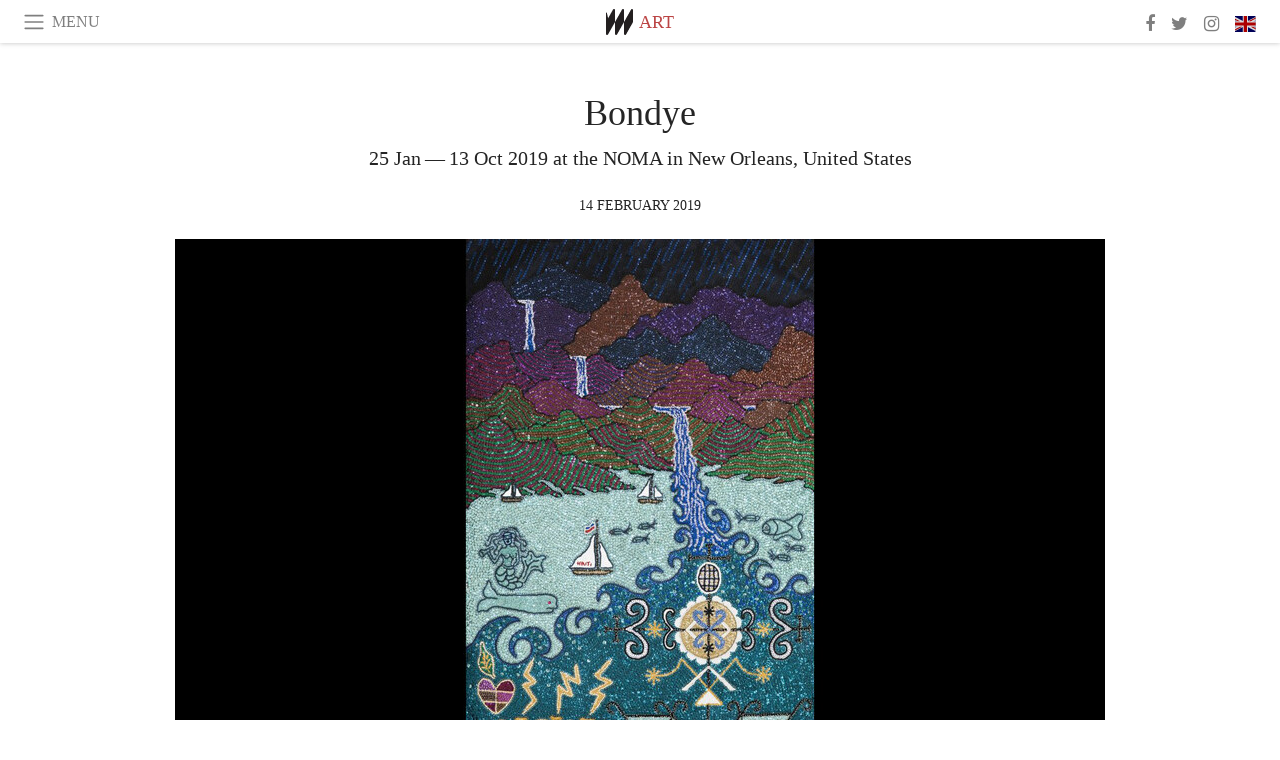

--- FILE ---
content_type: text/html; charset=utf-8
request_url: https://www.meer.com/en/49990-bondye
body_size: 54092
content:
<!DOCTYPE html><html data-google-maps-locale="en" lang="en"><head prefix="og: http://ogp.me/ns#"><meta charset="utf-8" /><meta content="IE=Edge" http-equiv="X-UA-Compatible" /><meta content="width=device-width, initial-scale=1.0, user-scalable=yes, shrink-to-fit=no" name="viewport" /><meta content="yes" name="apple-mobile-web-app-capable" /><meta content="yes" name="mobile-web-app-capable" /><meta content="black-translucent" name="apple-mobile-web-app-status-bar-style" /><meta content="telephone=no" name="format-detection" /><title>Bondye | Meer</title><!-- https://realfavicongenerator.net/ -->
<link rel="apple-touch-icon" sizes="180x180" href="/apple-touch-icon.png">
<link rel="icon" type="image/png" sizes="32x32" href="/favicon-32x32.png">
<link rel="icon" type="image/png" sizes="16x16" href="/favicon-16x16.png">
<link rel="manifest" href="/site.webmanifest">
<link rel="mask-icon" href="/safari-pinned-tab.svg" color="#5bbad5">
<meta name="apple-mobile-web-app-title" content="Meer.com">
<meta name="application-name" content="Meer.com">
<meta name="msapplication-TileColor" content="#603cba">
<meta name="theme-color" content="#ffffff">
<meta name="csrf-param" content="authenticity_token" />
<meta name="csrf-token" content="1wyLN8E6aPgDHBTNz1hR76u82cqf4tV9BsD+VKumpRmKyM5wCGvbcG8J7U3diePqsyffiwxkfBZog1n0EVJBdw==" /><link rel="stylesheet" media="all" href="/assets/application-06238d188a1f2a696d1f41cdeb0c30def9ab07ab54eac219ebeb35a0690bc447.css" /><script src="/assets/application-ece62d362d312c4b7712cbacd321028c359efa0855c9f2238479fdf8d2a24ee2.js"></script><!-- Global site tag (gtag.js) - Google Analytics -->
<script async src="https://www.googletagmanager.com/gtag/js?id=G-JFMX46PLYP"></script>
<script>
  window.dataLayer = window.dataLayer || [];
  function gtag(){dataLayer.push(arguments);}
  gtag('js', new Date());

  gtag('config', 'G-JFMX46PLYP');
</script>
<link href="https://plus.google.com/+Wsimag" rel="publisher" /><meta content="25 Jan — 13 Oct 2019 at the NOMA in New Orleans, United States" name="description" /><link href="https://www.meer.com/en/49990-bondye" rel="canonical" /><meta content="summary_large_image" name="twitter:card" /><meta content="Bondye" name="twitter:title" /><meta content="25 Jan — 13 Oct 2019 at the NOMA in New Orleans, United States" name="twitter:description" /><meta content="@meerdotcom" name="twitter:site" /><meta content="https://media.meer.com/attachments/e73fed85521a01be61e6b78323c1a530be4e3f7d/store/fill/860/645/87b72f720ebd94ce9a4c25ac453eaa5dca9f5777dcc8ccd2e2a595ac7cd9/Bondye-Courtesy-of-NOMA.jpg" name="twitter:image:src" /><meta content="https://media.meer.com/attachments/e73fed85521a01be61e6b78323c1a530be4e3f7d/store/fill/860/645/87b72f720ebd94ce9a4c25ac453eaa5dca9f5777dcc8ccd2e2a595ac7cd9/Bondye-Courtesy-of-NOMA.jpg" property="og:image" /><meta content="860" property="og:image:width" /><meta content="645" property="og:image:height" /><meta content="article" property="og:type" /><meta content="Bondye" property="og:title" /><meta content="Meer" property="og:site_name" /><meta content="https://www.meer.com/en/49990-bondye" property="og:url" /><meta content="25 Jan — 13 Oct 2019 at the NOMA in New Orleans, United States" property="og:description" /><meta content="en_US" property="og:locale" /><meta content="2019-02-14T09:56:51Z" property="article:published_time" /><meta content="Art" property="article:section" /><meta content="281980885296599" property="fb:app_id" /><meta content="https://www.facebook.com/meerdotcom" property="article:publisher" /><script type='text/javascript' src='//platform-api.sharethis.com/js/sharethis.js#property=5a91ca65d57467001383d06c&product=sop' async='async'></script>
</head><body class="with-fullscreen-navbar"><div class="fullscreen-navbar-container fixed-top undecorated-links"><nav class="navbar navbar-light navbar-expand fullscreen-navbar-line click-navbar-to-open-fullscreen-area"><button class="click-to-open-fullscreen-area" style="border: 0px; background: #fff; cursor: pointer;" type="button"><span class="navbar-toggler-icon"></span></button><div class="navbar-text click-to-open-fullscreen-area text-uppercase" style="padding-top: 0.1rem; padding-bottom: 0rem; cursor: pointer;">Menu</div><div class="navbar-nav fullscreen-navbar-nav-centered"><div class="nav-item navbar-w-logo"><a href="https://www.meer.com/en"><img alt="Meer" style="height: 26px" src="/assets/meer_black1_final-ea60fd7c832c8103dac082510cc5ee738a8885138309480f46d74fcbadb94a52.svg" /></a></div><div class="d-none d-sm-block"><div class="nav-item navbar-category-link text-uppercase"><a href="https://www.meer.com/en/art">Art</a></div></div></div><ul class="navbar-nav ml-auto d-none d-sm-flex fullscreen-navbar-nav-right"><li class="nav-item"><a class="nav-link" href="https://www.facebook.com/meerdotcom"><i class="fa fa-facebook"></i></a></li><li class="nav-item"><a class="nav-link" href="https://twitter.com/meerdotcom"><i class="fa fa-twitter"></i></a></li><li class="nav-item"><a class="nav-link" href="https://www.instagram.com/meerdtcom"><i class="fa fa-instagram"></i></a></li><li class="nav-item"><a class="nav-link nav-language-flag click-to-open-fullscreen-area"><img alt="en" src="/assets/country-4x3/uk-ec548df897f28a824dfa03747339e070a59bbd95b8378ef1ebc3981df0a4f163.svg" /></a></li></ul></nav><div class="fullscreen-navbar-fullscreen-area click-navbar-to-open-fullscreen-area"><div class="container"><div class="row"><div class="col-0 col-md-2 col-lg-2 col-xl-3 click-to-open-fullscreen-area"></div><div class="col-12 col-md-8 col-lg-8 col-xl-6"><div class="row"><div class="col-0 col-sm-1 col-lg-2"></div><div class="col-12 col-sm-10 col-lg-8"><div class="text-center logotype-margin"><a href="https://www.meer.com/en"><img alt="Meer" style="width: 50%; margin-top: 34px; margin-bottom: 8px;" src="/assets/meer-logo-black-8cbdebd9c15e3fde3119dc305c3dc03e9bb75070978eb25dafe19e917cc962ad.svg" /></a></div></div></div><div class="row"><div class="col-0 col-sm-2 col-lg-3"></div><div class="col-12 col-sm-8 col-lg-6"><form action="https://www.meer.com/en/search" accept-charset="UTF-8" method="get"><input name="utf8" type="hidden" value="&#x2713;" /><div class="input-group"><input class="form-control" placeholder="Search" aria-label="Search" type="text" name="query" id="query" /><span class="input-group-btn"><button aria-label="Search" class="btn btn-secondary search-submit-button" style="border-color: #868e96 !important" type="button"><i aria-hidden="true" class="fa fa-search"></i></button></span></div></form></div></div><div class="row text-center headerless-line justify-content-center"><div class="col-auto col-sm px-2-col mb-1"><a href="https://www.meer.com/en">Magazine</a></div><div class="col-auto col-sm px-2-col mb-1"><a href="/en/calendar">Calendar</a></div><div class="col-auto col-sm px-2-col mb-1"><a href="/en/authors">Authors</a></div></div><h4 class="text-center mb-2">Categories</h4><div class="row text-center mb-4 justify-content-center"><div class="col-auto col-sm-6 col-lg-4 px-2-col mb-1"><div><a href="https://www.meer.com/en/architecture-and-design">Architecture &amp; Design</a></div></div><div class="col-auto col-sm-6 col-lg-4 px-2-col mb-1"><div class="current"><a href="https://www.meer.com/en/art">Art</a></div></div><div class="col-auto col-sm-6 col-lg-4 px-2-col mb-1"><div><a href="https://www.meer.com/en/culture">Culture</a></div></div><div class="col-auto col-sm-6 col-lg-4 px-2-col mb-1"><div><a href="https://www.meer.com/en/economy-and-politics">Economy &amp; Politics</a></div></div><div class="col-auto col-sm-6 col-lg-4 px-2-col mb-1"><div><a href="https://www.meer.com/en/entertainment">Entertainment</a></div></div><div class="col-auto col-sm-6 col-lg-4 px-2-col mb-1"><div><a href="https://www.meer.com/en/fashion">Fashion</a></div></div><div class="col-auto col-sm-6 col-lg-4 px-2-col mb-1"><div><a href="https://www.meer.com/en/feature">Feature</a></div></div><div class="col-auto col-sm-6 col-lg-4 px-2-col mb-1"><div><a href="https://www.meer.com/en/food-and-wine">Food &amp; Wine</a></div></div><div class="col-auto col-sm-6 col-lg-4 px-2-col mb-1"><div><a href="https://www.meer.com/en/science-and-technology">Science &amp; Technology</a></div></div><div class="col-auto col-sm-6 col-lg-4 px-2-col mb-1"><div><a href="https://www.meer.com/en/sport">Sport</a></div></div><div class="col-auto col-sm-6 col-lg-4 px-2-col mb-1"><div><a href="https://www.meer.com/en/travel">Travel</a></div></div><div class="col-auto col-sm-6 col-lg-4 px-2-col mb-1"><div><a href="https://www.meer.com/en/wellness">Wellness</a></div></div></div><h4 class="text-center mb-2">Profiles</h4><div class="row text-center mb-4 justify-content-center"><div class="col-auto col-sm-6 col-lg-4 px-2-col mb-1"><div><a href="/en/entities?type=5">Artists</a></div></div><div class="col-auto col-sm-6 col-lg-4 px-2-col mb-1"><div><a href="/en/entities?type=14">Associations</a></div></div><div class="col-auto col-sm-6 col-lg-4 px-2-col mb-1"><div><a href="/en/entities?type=10">Curators</a></div></div><div class="col-auto col-sm-6 col-lg-4 px-2-col mb-1"><div><a href="/en/entities?type=19">Fairs</a></div></div><div class="col-auto col-sm-6 col-lg-4 px-2-col mb-1"><div><a href="/en/entities?type=20">Festivals</a></div></div><div class="col-auto col-sm-6 col-lg-4 px-2-col mb-1"><div><a href="/en/entities?type=12">Foundations</a></div></div><div class="col-auto col-sm-6 col-lg-4 px-2-col mb-1"><div><a href="/en/entities?type=16">Galleries</a></div></div><div class="col-auto col-sm-6 col-lg-4 px-2-col mb-1"><div><a href="/en/entities?type=18">Libraries</a></div></div><div class="col-auto col-sm-6 col-lg-4 px-2-col mb-1"><div><a href="/en/entities?type=15">Museums</a></div></div><div class="col-auto col-sm-6 col-lg-4 px-2-col mb-1"><div><a href="/en/entities?type=22">Places</a></div></div><div class="col-auto col-sm-6 col-lg-4 px-2-col mb-1"><div><a href="/en/entities?type=13">Publishers</a></div></div><div class="col-auto col-sm-6 col-lg-4 px-2-col mb-1"><div><a href="/en/entities?type=17">Theatres</a></div></div></div></div><div class="col-0 col-md-2 col-lg-2 col-xl-3 click-to-open-fullscreen-area"></div></div><div class="row"><div class="col-0 col-sm-1 col-md-2 col-lg-3 col-xl-4 click-to-open-fullscreen-area"></div><div class="col-12 col-sm-10 col-md-8 col-lg-6 col-xl-4"><h4 class="text-center mb-2">Editions</h4><div class="row text-center edition-selector mb-4 justify-content-center"><div class="col-auto col-sm-4 mb-1 px-2-col"><div class="current"><span title="English"><a href="https://www.meer.com/en" lang="en"><img alt="en" src="/assets/country-4x3/uk-ec548df897f28a824dfa03747339e070a59bbd95b8378ef1ebc3981df0a4f163.svg" />English</a></span></div></div><div class="col-auto col-sm-4 mb-1 px-2-col"><div><span title="Spanish"><a href="https://www.meer.com/es" lang="es"><img alt="es" src="/assets/country-4x3/es-4c2d01e3cfe896cbcaa0edaf59cb79eacf48f7bd1b463c2ba667cff864479a60.svg" />Español</a></span></div></div><div class="col-auto col-sm-4 mb-1 px-2-col"><div><span title="French"><a href="https://www.meer.com/fr" lang="fr"><img alt="fr" src="/assets/country-4x3/fr-9dc10f74431a42978154d1f4e5709d5713eb3010e3dab1b4355def41f5cb2f40.svg" />Français</a></span></div></div><div class="col-auto col-sm-4 mb-1 px-2-col"><div><span title="German"><a href="https://www.meer.com/de" lang="de"><img alt="de" src="/assets/country-4x3/de-67c3d441eacc4745030486758654a626569b503d90fd248e9c33417f2e781d65.svg" />Deutsch</a></span></div></div><div class="col-auto col-sm-4 mb-1 px-2-col"><div><span title="Italian"><a href="https://www.meer.com/it" lang="it"><img alt="it" src="/assets/country-4x3/it-cfb16d45345e5d9ecd5443c0260d72110496de0049e3d78817c2329835a2d730.svg" />Italiano</a></span></div></div><div class="col-auto col-sm-4 mb-1 px-2-col"><div><span title="Portuguese"><a href="https://www.meer.com/pt" lang="pt"><img alt="pt" src="/assets/country-4x3/pt-d8f246ae139c60bade9fbe1047ce9c5e668be01c3b6d445fc87fbd0a328d2760.svg" />Português</a></span></div></div></div></div><div class="col-0 col-sm-1 col-md-2 col-lg-3 col-xl-4 click-to-open-fullscreen-area"></div></div></div></div></div><div class="container"><div class="row mb-2"><div class="col-12"><div class="article-title-area"><h1 class="title">Bondye</h1><h2 class="lead">25 Jan — 13 Oct 2019 at the NOMA in New Orleans, United States</h2></div><div class="article-header-author"><div class="published_at text-uppercase">14 February 2019 </div></div></div></div><div class="row article-cover-image"><div class="col-12 mb-2"><a><div class="image-new-container"><div class="image" style="padding-bottom:56.25%"><img sizes="(min-width:1800px) 1722px, (min-width:1550px) 1470px, (min-width:1300px) 1230px, (min-width:992px) 930px, (min-width:768px) 690px, (min-width:576px) 510px, 545px" srcset="//media.meer.com/attachments/53e9676bcf49ac30a9d88b83a2efd204aae23704/store/fill/1722/969/87b72f720ebd94ce9a4c25ac453eaa5dca9f5777dcc8ccd2e2a595ac7cd9/Bondye-Courtesy-of-NOMA.jpg 1722w,//media.meer.com/attachments/0ac6bd5b09059f2de38aa82ac2fd6b369b10f2e3/store/fill/1230/692/87b72f720ebd94ce9a4c25ac453eaa5dca9f5777dcc8ccd2e2a595ac7cd9/Bondye-Courtesy-of-NOMA.jpg 1230w,//media.meer.com/attachments/56b4882e6ceacda20eee200fbecee5ebb9dc35c6/store/fill/930/523/87b72f720ebd94ce9a4c25ac453eaa5dca9f5777dcc8ccd2e2a595ac7cd9/Bondye-Courtesy-of-NOMA.jpg 930w,//media.meer.com/attachments/32557313664b2ae764986e66fa9c4e2ddcefb55d/store/fill/690/388/87b72f720ebd94ce9a4c25ac453eaa5dca9f5777dcc8ccd2e2a595ac7cd9/Bondye-Courtesy-of-NOMA.jpg 690w,//media.meer.com/attachments/f583142dae0dddc172d68fc297ff3fd7b9a887e1/store/fill/545/307/87b72f720ebd94ce9a4c25ac453eaa5dca9f5777dcc8ccd2e2a595ac7cd9/Bondye-Courtesy-of-NOMA.jpg 545w" alt="Bondye. Courtesy of NOMA" src="//media.meer.com/attachments/0ac6bd5b09059f2de38aa82ac2fd6b369b10f2e3/store/fill/1230/692/87b72f720ebd94ce9a4c25ac453eaa5dca9f5777dcc8ccd2e2a595ac7cd9/Bondye-Courtesy-of-NOMA.jpg" /></div></div></a></div><div class="col-12 image_caption">Bondye. Courtesy of NOMA</div></div><div class="row mb-4 justify-content-center"><div class="col-lg-10 col-xl-8 col-hd-7"><div class="article-body"><p>Bondye: Between and Beyond features twelve elaborate sequined prayer flags created by the Louisiana-born artist Tina Girouard in cultural exchange with Haitian artists in Haiti. During the 1990s, Girouard maintained a studio in Port-au-Prince where she helped create these collective artworks. Sequined prayer flags play an important role in communal gatherings, offerings and the religious rituals of Haitian Vodou. Practiced throughout the world, Vodou today finds expression in rites ranging from All Saints Day in France, to New Orleans Mardi Gras and Haitian Kanaval. These flags celebrate the religion’s multicultural roots, illustrating its melding of West African, Catholic and Haitian spiritual practices. After thousands of enslaved people were brought to Haiti from West Africa in the 16th century, they were not allowed to practice their diverse religions openly and thus forced to blend their customs with the Catholic beliefs of French and Spanish slave owners. Following the path of slavery and colonialism, this spiritual amalgam has helped form religious practices in places across the globe, including New Orleans.</p>

<p>Much like Vodou itself, these flags represent a coming together of different cultures, communities, and planes of existence. Each flag pays tribute to a different spirit of Haitian Vodou, called the “lwa,” or “invisibles” in Haitian Creole. These unseen entities stand at the spiritual and cultural crossroads: existing between the human and spirit world, they also move between many different nations and cultures, and are believed to speak all human languages. In Vodou, sequined prayer flags beckon these lwa from beyond, who in turn bring messages of faith and hope to the supreme spiritual force of Vodou, known as “Bondye,” who represents pure goodness and the highest principle of the universe. Celebrating Vodou’s origins in community, creativity and freedom, these works prompt us to consider the ways we all exist between different cultures, contexts and experiences, asking us to reflect on our own spirituality as well as our points of connection with the rest of the human family.</p>

<p>Beginning in the 1960s, Girouard was one among a prominent group of artists from Louisiana that included Keith Sonnier, Lynda Benglis, and Dickie Landry. These artists countered the more austere minimalist art being made at the time with exuberant color, eclectic compositions, and unorthodox new art materials that reflected Louisiana’s diverse local culture, but also looked out into the wider world. In works like these sequined flags, their art gave visibility to new voices and perspectives from within and beyond the borders of the United States. They often included references to a global range of cultures, either through direct collaborations with artists in places like Haiti, or through appropriations of forms and influences derived from those cultures. At the same time as this work celebrates the power of collaboration and cross-cultural dialogue and communication, it also raises questions about authorship, ownership and authenticity that have only become more relevant in our increasingly global world.</p>
</div><div class="article-page-share"><div class="sharethis-inline-share-buttons"></div></div><div class="row serif-font-family textgrey-color"><div class="col-3 d-sm-none"></div><div class="col-6 col-sm-4 col-md-3 col-hp-2 mb-3 px-xs-extra"><a href="/noma/en"><div class="image-new-container round-image-container"><div class="image" style="padding-bottom:100.0%"><img sizes="(min-width:1800px) 262px, (min-width:1550px) 220px, (min-width:1300px) 180px, (min-width:992px) 130px, (min-width:768px) 150px, (min-width:576px) 150px, 258px" srcset="//media.meer.com/attachments/4a42add1e9a37c914bd9cdeb3cc6447f64242ff1/store/fill/524/524/993259ee1fec25c78d64ef59e88d86ac317d0480467a55f0bdb87e8005f9/NOMA.jpg 524w,//media.meer.com/attachments/504ed3a8fff73524937a2acea2069a1197695600/store/fill/360/360/993259ee1fec25c78d64ef59e88d86ac317d0480467a55f0bdb87e8005f9/NOMA.jpg 360w,//media.meer.com/attachments/7e11bf518e71ce65c096c5e2ba5a08a1e1aabce5/store/fill/262/262/993259ee1fec25c78d64ef59e88d86ac317d0480467a55f0bdb87e8005f9/NOMA.jpg 262w,//media.meer.com/attachments/5a16608f485cc068370897d1592862778689e915/store/fill/180/180/993259ee1fec25c78d64ef59e88d86ac317d0480467a55f0bdb87e8005f9/NOMA.jpg 180w,//media.meer.com/attachments/4c7bd07182f6ce64e77a8f42bbd5a752316ed946/store/fill/130/130/993259ee1fec25c78d64ef59e88d86ac317d0480467a55f0bdb87e8005f9/NOMA.jpg 130w" alt="NOMA" src="//media.meer.com/attachments/5a16608f485cc068370897d1592862778689e915/store/fill/180/180/993259ee1fec25c78d64ef59e88d86ac317d0480467a55f0bdb87e8005f9/NOMA.jpg" /></div></div></a></div><div class="col-3 d-sm-none"></div><div class="text-center text-sm-left col-sm-8 col-md-9 col-hp-10"><div class="font-28 mb-2"><a class="first-highlight-color" href="/noma/en">NOMA</a></div><div class="row off-align-items-center"><div class="col-12 col-hp"><div class="font-15 tall-line-height mb-2">The museum hosts an impressive permanent collection of almost 40,000 objects. The collection, noted for its extraordinary strengths in French and American art, photography, glass, and African and Japanese works, continues to expand and grow, making NOMA one of the top art museums in the south.</div><div class="mb-2"><a class="btn btn-outline-first-highlight-color btn-slightly-sm" href="/noma/en" role="button">Museum profile</a></div></div><div class="col-12 col-hp-auto text-center py-2 py-hp-0"><div class="row flex-hp-column justify-content-center"><div class="col-auto mb-3"><div class="font-15">Location</div><div class="font-22">New Orleans, United States</div></div><div class="col-auto mb-3"><div class="font-15">Founded in</div><div class="font-22">1911</div></div></div></div></div></div></div></div></div><div class="mb-5" id="gallery"><div class="row no-gutters mb-3"><div class="col-lg-12 order-lg-3 col-xl-4 order-xl-1"><a><div class="image-new-container"><div class="image" style="padding-bottom:150.0%"><img sizes="(min-width:1800px) 574px, (min-width:1550px) 490px, (min-width:1300px) 410px, (min-width:992px) 930px, (min-width:768px) 690px, (min-width:576px) 510px, 545px" srcset="//media.meer.com/attachments/f6c58f7b03f604728fac641dbccacadc8b8bc34e/store/fill/545/818/05e20792680bdac9ad6f1684776770fcb38dcdd0cc7d4db7dc23c9c198ab/Bondye-Courtesy-of-NOMA.jpg 545w,//media.meer.com/attachments/dabf3de6fde3feea4015be8940942d8f667800ad/store/fill/410/615/05e20792680bdac9ad6f1684776770fcb38dcdd0cc7d4db7dc23c9c198ab/Bondye-Courtesy-of-NOMA.jpg 410w" alt="Bondye. Courtesy of NOMA" src="//media.meer.com/attachments/dabf3de6fde3feea4015be8940942d8f667800ad/store/fill/410/615/05e20792680bdac9ad6f1684776770fcb38dcdd0cc7d4db7dc23c9c198ab/Bondye-Courtesy-of-NOMA.jpg" /></div></div></a></div><div class="col-lg-6 order-lg-1 col-xl-4 order-xl-2"><a><div class="image-new-container"><div class="image" style="padding-bottom:150.0%"><img sizes="(min-width:1800px) 574px, (min-width:1550px) 490px, (min-width:1300px) 410px, (min-width:992px) 465px, (min-width:768px) 690px, (min-width:576px) 510px, 545px" srcset="//media.meer.com/attachments/4e9702ede86a66792ee3bb8e8b6e4e6882df6d80/store/fill/545/818/1bf3738f071dcdba55185a17516d4ef73fa5743ad41556168ff2074d81c5/Bondye-Courtesy-of-NOMA.jpg 545w,//media.meer.com/attachments/897aeaecbe9b8154a52a350d066f78092daf4781/store/fill/410/615/1bf3738f071dcdba55185a17516d4ef73fa5743ad41556168ff2074d81c5/Bondye-Courtesy-of-NOMA.jpg 410w" alt="Bondye. Courtesy of NOMA" src="//media.meer.com/attachments/897aeaecbe9b8154a52a350d066f78092daf4781/store/fill/410/615/1bf3738f071dcdba55185a17516d4ef73fa5743ad41556168ff2074d81c5/Bondye-Courtesy-of-NOMA.jpg" /></div></div></a></div><div class="col-lg-6 order-lg-2 col-xl-4 order-xl-3"><a><div class="image-new-container"><div class="image" style="padding-bottom:150.0%"><img sizes="(min-width:1800px) 574px, (min-width:1550px) 490px, (min-width:1300px) 410px, (min-width:992px) 465px, (min-width:768px) 690px, (min-width:576px) 510px, 545px" srcset="//media.meer.com/attachments/870de48019719cf88c50f4f0eadd70f7524290b7/store/fill/574/861/127b04b58ee3f1bff6f6812433ff8e257a66480633447dcfd4548b6effb2/Bondye-Courtesy-of-NOMA.jpg 574w,//media.meer.com/attachments/2e82a155a251324f16f4e54d8f3e3ab3de19b0c3/store/fill/410/615/127b04b58ee3f1bff6f6812433ff8e257a66480633447dcfd4548b6effb2/Bondye-Courtesy-of-NOMA.jpg 410w" alt="Bondye. Courtesy of NOMA" src="//media.meer.com/attachments/2e82a155a251324f16f4e54d8f3e3ab3de19b0c3/store/fill/410/615/127b04b58ee3f1bff6f6812433ff8e257a66480633447dcfd4548b6effb2/Bondye-Courtesy-of-NOMA.jpg" /></div></div></a></div></div><div class="textgrey-color serif-font-family font-15"><div class="d-block d-lg-none d-xl-block"><ol><li class="mb-2">Bondye. Courtesy of NOMA</li><li class="mb-2">Bondye. Courtesy of NOMA</li><li class="mb-2">Bondye. Courtesy of NOMA</li></ol></div><div class="d-none d-lg-block d-xl-none"><ol><li class="mb-2">Bondye. Courtesy of NOMA</li><li class="mb-2">Bondye. Courtesy of NOMA</li><li class="mb-2">Bondye. Courtesy of NOMA</li></ol></div></div></div><div class="related-articles mb-2"><h3 class="text-uppercase"><a class="first-highlight-color" href="/noma/en">More from NOMA</a></h3><div class="row"><div class="col-12 col-sm-6 col-lg-3 mb-2"><a href="/en/96094-fleuves-ocean-mississippi-watershed"><div class="image-new-container"><div class="image" style="padding-bottom:100.0%"><img sizes="(min-width:1800px) 408px, (min-width:1550px) 345px, (min-width:1300px) 285px, (min-width:992px) 210px, (min-width:768px) 330px, (min-width:576px) 240px, 545px" srcset="//media.meer.com/attachments/1ea943b0b8ddf03324dd44a5afcaaf00c0192bd0/store/fill/816/816/7d6eb6833b7fa2f47892727fe7ce2a433642e8d762fdc59bf9fb1b760f4c/Nicolas-Floch-Kadoka-city-South-Dakota-2022-Courtesy-of-NOMA.jpg 816w,//media.meer.com/attachments/d099633692a4e009f874ba14624cc356bed8fd0d/store/fill/570/570/7d6eb6833b7fa2f47892727fe7ce2a433642e8d762fdc59bf9fb1b760f4c/Nicolas-Floch-Kadoka-city-South-Dakota-2022-Courtesy-of-NOMA.jpg 570w,//media.meer.com/attachments/17d6c27a9a744d93690b5bab34e7cae72b934d29/store/fill/420/420/7d6eb6833b7fa2f47892727fe7ce2a433642e8d762fdc59bf9fb1b760f4c/Nicolas-Floch-Kadoka-city-South-Dakota-2022-Courtesy-of-NOMA.jpg 420w,//media.meer.com/attachments/3d0785e37369a1182a8bcdf5ffc1a16f1923ad85/store/fill/330/330/7d6eb6833b7fa2f47892727fe7ce2a433642e8d762fdc59bf9fb1b760f4c/Nicolas-Floch-Kadoka-city-South-Dakota-2022-Courtesy-of-NOMA.jpg 330w,//media.meer.com/attachments/c979762f0127b47fb980e4431bf24fa15bfb7995/store/fill/240/240/7d6eb6833b7fa2f47892727fe7ce2a433642e8d762fdc59bf9fb1b760f4c/Nicolas-Floch-Kadoka-city-South-Dakota-2022-Courtesy-of-NOMA.jpg 240w" alt="Nicolas Floc’h, Kadoka city, South Dakota, 2022. Courtesy of NOMA" src="//media.meer.com/attachments/3d0785e37369a1182a8bcdf5ffc1a16f1923ad85/store/fill/330/330/7d6eb6833b7fa2f47892727fe7ce2a433642e8d762fdc59bf9fb1b760f4c/Nicolas-Floch-Kadoka-city-South-Dakota-2022-Courtesy-of-NOMA.jpg" /></div></div></a><div class="text-center serif-font-family mb-3 mt-2"><a class="title-color" href="/en/96094-fleuves-ocean-mississippi-watershed"><div class="font-22 font-sm-18 font-md-20 font-lg-18 font-xl-20">Fleuves-océan. Mississippi watershed</div><div class="font-16 font-sm-14 font-md-15 font-lg-14 font-xl-15">30 Apr 2025 — 1 Mar 2026</div></a></div></div><div class="col-12 col-sm-6 col-lg-3 mb-2"><a href="/en/57147-the-quilts-of-gees-bend"><div class="image-new-container"><div class="image" style="padding-bottom:100.0%"><img sizes="(min-width:1800px) 408px, (min-width:1550px) 345px, (min-width:1300px) 285px, (min-width:992px) 210px, (min-width:768px) 330px, (min-width:576px) 240px, 545px" srcset="//media.meer.com/attachments/b7c4025e1d4033c851d3045849b56444130020c0/store/fill/1090/1090/038baeff5c10d30d8f7b3226144262049486728297fbd8f284111fd2ca5d/The-Quilts-of-Gees-Bend-Courtesy-of-NOMA.jpg 1090w,//media.meer.com/attachments/946aa54d311e8ba53603469df569fdf2cd472201/store/fill/816/816/038baeff5c10d30d8f7b3226144262049486728297fbd8f284111fd2ca5d/The-Quilts-of-Gees-Bend-Courtesy-of-NOMA.jpg 816w,//media.meer.com/attachments/43de9d87bec380940ef08ae2da48c00be0a6c164/store/fill/570/570/038baeff5c10d30d8f7b3226144262049486728297fbd8f284111fd2ca5d/The-Quilts-of-Gees-Bend-Courtesy-of-NOMA.jpg 570w,//media.meer.com/attachments/fc8815e9e720e05a306e17a751ec682b4a14198b/store/fill/420/420/038baeff5c10d30d8f7b3226144262049486728297fbd8f284111fd2ca5d/The-Quilts-of-Gees-Bend-Courtesy-of-NOMA.jpg 420w,//media.meer.com/attachments/8ec098945195f1f2ceea9e3d6fa2038c9012c931/store/fill/330/330/038baeff5c10d30d8f7b3226144262049486728297fbd8f284111fd2ca5d/The-Quilts-of-Gees-Bend-Courtesy-of-NOMA.jpg 330w,//media.meer.com/attachments/0c9411d166eb40f7aab7371060b9059788c6bd7f/store/fill/240/240/038baeff5c10d30d8f7b3226144262049486728297fbd8f284111fd2ca5d/The-Quilts-of-Gees-Bend-Courtesy-of-NOMA.jpg 240w" alt="The Quilts of Gee’s Bend. Courtesy of NOMA" src="//media.meer.com/attachments/8ec098945195f1f2ceea9e3d6fa2038c9012c931/store/fill/330/330/038baeff5c10d30d8f7b3226144262049486728297fbd8f284111fd2ca5d/The-Quilts-of-Gees-Bend-Courtesy-of-NOMA.jpg" /></div></div></a><div class="text-center serif-font-family mb-3 mt-2"><a class="title-color" href="/en/57147-the-quilts-of-gees-bend"><div class="font-22 font-sm-18 font-md-20 font-lg-18 font-xl-20">The Quilts of Gee’s Bend</div><div class="font-16 font-sm-14 font-md-15 font-lg-14 font-xl-15"></div></a></div></div><div class="col-12 col-sm-6 col-lg-3 mb-2"><a href="/en/96092-the-view-from-here"><div class="image-new-container"><div class="image" style="padding-bottom:100.0%"><img sizes="(min-width:1800px) 408px, (min-width:1550px) 345px, (min-width:1300px) 285px, (min-width:992px) 210px, (min-width:768px) 330px, (min-width:576px) 240px, 545px" srcset="//media.meer.com/attachments/a126d6b79888152b735bbdc5b51e046022855d75/store/fill/816/816/c027cfbabf12b3b44364a15163a168d85fa477b30b50d4af6e7d48d8c46d/Marion-Post-Wolcott-Advertisement-near-black-mountain-North-Carolina-1939-Courtesy-of-NOMA.jpg 816w,//media.meer.com/attachments/f20f6f815ca295d15b1cbec60a2e41c8b5ceb5fb/store/fill/570/570/c027cfbabf12b3b44364a15163a168d85fa477b30b50d4af6e7d48d8c46d/Marion-Post-Wolcott-Advertisement-near-black-mountain-North-Carolina-1939-Courtesy-of-NOMA.jpg 570w,//media.meer.com/attachments/dd9a6df14a710932bbf4884a9927abcdb8ecd64e/store/fill/420/420/c027cfbabf12b3b44364a15163a168d85fa477b30b50d4af6e7d48d8c46d/Marion-Post-Wolcott-Advertisement-near-black-mountain-North-Carolina-1939-Courtesy-of-NOMA.jpg 420w,//media.meer.com/attachments/c248984b19d5f37298e809e61627c0d0716f3a7c/store/fill/330/330/c027cfbabf12b3b44364a15163a168d85fa477b30b50d4af6e7d48d8c46d/Marion-Post-Wolcott-Advertisement-near-black-mountain-North-Carolina-1939-Courtesy-of-NOMA.jpg 330w,//media.meer.com/attachments/babc588ba7052d647faeba71b0c47630b1b4b94a/store/fill/240/240/c027cfbabf12b3b44364a15163a168d85fa477b30b50d4af6e7d48d8c46d/Marion-Post-Wolcott-Advertisement-near-black-mountain-North-Carolina-1939-Courtesy-of-NOMA.jpg 240w" alt="Marion Post Wolcott, Advertisement near black mountain, North Carolina, 1939. Courtesy of NOMA" src="//media.meer.com/attachments/c248984b19d5f37298e809e61627c0d0716f3a7c/store/fill/330/330/c027cfbabf12b3b44364a15163a168d85fa477b30b50d4af6e7d48d8c46d/Marion-Post-Wolcott-Advertisement-near-black-mountain-North-Carolina-1939-Courtesy-of-NOMA.jpg" /></div></div></a><div class="text-center serif-font-family mb-3 mt-2"><a class="title-color" href="/en/96092-the-view-from-here"><div class="font-22 font-sm-18 font-md-20 font-lg-18 font-xl-20">The view from here</div><div class="font-16 font-sm-14 font-md-15 font-lg-14 font-xl-15">25 Jul 2025 — 4 Jan 2026</div></a></div></div><div class="col-12 col-sm-6 col-lg-3 mb-2"><a href="/en/96093-new-african-masquerades-dot-dot-dot"><div class="image-new-container"><div class="image" style="padding-bottom:100.0%"><img sizes="(min-width:1800px) 408px, (min-width:1550px) 345px, (min-width:1300px) 285px, (min-width:992px) 210px, (min-width:768px) 330px, (min-width:576px) 240px, 545px" srcset="//media.meer.com/attachments/6ed7555d6907b62f0687751ed1b9eba852fa2343/store/fill/816/816/5fd98ddcc7e04870aee25be6fe677917e09354b9cfcda0f07ab9756ec51c/Headpiece-carved-by-David-Sanou-in-the-studio-of-Andre-Sanou-A-pair-of-Kimi-masks-performing.jpg 816w,//media.meer.com/attachments/004313726eb39285674ad63f45560f188d954843/store/fill/570/570/5fd98ddcc7e04870aee25be6fe677917e09354b9cfcda0f07ab9756ec51c/Headpiece-carved-by-David-Sanou-in-the-studio-of-Andre-Sanou-A-pair-of-Kimi-masks-performing.jpg 570w,//media.meer.com/attachments/5a881a2c209ab6ce2cb4be24d76a4b0cb4db4898/store/fill/420/420/5fd98ddcc7e04870aee25be6fe677917e09354b9cfcda0f07ab9756ec51c/Headpiece-carved-by-David-Sanou-in-the-studio-of-Andre-Sanou-A-pair-of-Kimi-masks-performing.jpg 420w,//media.meer.com/attachments/b6ef82f8464d9a3022faf8f8e05de0f9c56a52f5/store/fill/330/330/5fd98ddcc7e04870aee25be6fe677917e09354b9cfcda0f07ab9756ec51c/Headpiece-carved-by-David-Sanou-in-the-studio-of-Andre-Sanou-A-pair-of-Kimi-masks-performing.jpg 330w,//media.meer.com/attachments/9da9c5b836c9d8e25036ac85587154c350320e8e/store/fill/240/240/5fd98ddcc7e04870aee25be6fe677917e09354b9cfcda0f07ab9756ec51c/Headpiece-carved-by-David-Sanou-in-the-studio-of-Andre-Sanou-A-pair-of-Kimi-masks-performing.jpg 240w" alt="Headpiece carved by David Sanou in the studio of André Sanou, A pair of Kimi masks performing greetings with the lead griot Tchiedo playing his drum behind them, Bindougosso district, Bobo-Dioulasso, Burkina Faso, May 3, 2022. Courtesy of NOMA" src="//media.meer.com/attachments/b6ef82f8464d9a3022faf8f8e05de0f9c56a52f5/store/fill/330/330/5fd98ddcc7e04870aee25be6fe677917e09354b9cfcda0f07ab9756ec51c/Headpiece-carved-by-David-Sanou-in-the-studio-of-Andre-Sanou-A-pair-of-Kimi-masks-performing.jpg" /></div></div></a><div class="text-center serif-font-family mb-3 mt-2"><a class="first-highlight-color font-14 font-sm-12 font-md-13 font-lg-12 font-xl-13 text-uppercase" href="https://www.meer.com/en/culture">Culture</a><a class="title-color" href="/en/96093-new-african-masquerades-dot-dot-dot"><div class="font-22 font-sm-18 font-md-20 font-lg-18 font-xl-20">New African masquerades (...)</div><div class="font-16 font-sm-14 font-md-15 font-lg-14 font-xl-15">4 Apr — 10 Aug 2025</div></a></div></div></div></div><div class="related-articles mb-2"><h3><a class="first-highlight-color text-uppercase" href="/en/calendar?country_id=241&amp;locality_id=3897596">More in New Orleans, United States</a></h3><div class="row"><div class="col-12 col-sm-6 col-lg-3 mb-2"><a href="/en/96772-flags-of-our-mothers"><div class="image-new-container"><div class="image" style="padding-bottom:100.0%"><img sizes="(min-width:1800px) 408px, (min-width:1550px) 345px, (min-width:1300px) 285px, (min-width:992px) 210px, (min-width:768px) 330px, (min-width:576px) 240px, 545px" srcset="//media.meer.com/attachments/7becf99595efb8a58b49026fcb06677ca8cbdd59/store/fill/1090/1090/c3a302e9527a5d4bf2086428848070ed4b52e9e82df2e63b45457bc7b9e2/Raven-Halfmoon-Morning-blush-II-2023-Courtesy-of-Ogden-Museum-of-Southern-Art.jpg 1090w,//media.meer.com/attachments/7645f72cf0708735947b42b98b15755022eadd2d/store/fill/816/816/c3a302e9527a5d4bf2086428848070ed4b52e9e82df2e63b45457bc7b9e2/Raven-Halfmoon-Morning-blush-II-2023-Courtesy-of-Ogden-Museum-of-Southern-Art.jpg 816w,//media.meer.com/attachments/c80c26fd5ce05b58c47a65bdf7540fe1c793db16/store/fill/570/570/c3a302e9527a5d4bf2086428848070ed4b52e9e82df2e63b45457bc7b9e2/Raven-Halfmoon-Morning-blush-II-2023-Courtesy-of-Ogden-Museum-of-Southern-Art.jpg 570w,//media.meer.com/attachments/4ae4ce487545d2618042545f90ca2862c3839c6a/store/fill/420/420/c3a302e9527a5d4bf2086428848070ed4b52e9e82df2e63b45457bc7b9e2/Raven-Halfmoon-Morning-blush-II-2023-Courtesy-of-Ogden-Museum-of-Southern-Art.jpg 420w,//media.meer.com/attachments/6510a2f71e813d3c546b7715e8cde22a4c5b3169/store/fill/330/330/c3a302e9527a5d4bf2086428848070ed4b52e9e82df2e63b45457bc7b9e2/Raven-Halfmoon-Morning-blush-II-2023-Courtesy-of-Ogden-Museum-of-Southern-Art.jpg 330w,//media.meer.com/attachments/29f96f13f50069627c9ac9ab6706788c778e2b6d/store/fill/240/240/c3a302e9527a5d4bf2086428848070ed4b52e9e82df2e63b45457bc7b9e2/Raven-Halfmoon-Morning-blush-II-2023-Courtesy-of-Ogden-Museum-of-Southern-Art.jpg 240w" alt="Raven Halfmoon, Morning blush II, 2023. Courtesy of Ogden Museum of Southern Art " src="//media.meer.com/attachments/6510a2f71e813d3c546b7715e8cde22a4c5b3169/store/fill/330/330/c3a302e9527a5d4bf2086428848070ed4b52e9e82df2e63b45457bc7b9e2/Raven-Halfmoon-Morning-blush-II-2023-Courtesy-of-Ogden-Museum-of-Southern-Art.jpg" /></div></div></a><div class="text-center serif-font-family mb-3 mt-2"><a class="title-color" href="/en/96772-flags-of-our-mothers"><div class="font-22 font-sm-18 font-md-20 font-lg-18 font-xl-20">Flags of our mothers</div><div class="font-16 font-sm-14 font-md-15 font-lg-14 font-xl-15">13 Sep 2025 — 8 Mar 2026 at Ogden Museum of Southern Art</div></a></div></div><div class="col-12 col-sm-6 col-lg-3 mb-2"><a href="/en/43623-us-merchant-marine-gallery"><div class="image-new-container"><div class="image" style="padding-bottom:100.0%"><img sizes="(min-width:1800px) 408px, (min-width:1550px) 345px, (min-width:1300px) 285px, (min-width:992px) 210px, (min-width:768px) 330px, (min-width:576px) 240px, 545px" srcset="//media.meer.com/attachments/75b46a565c6404d7a6ee45df62e8d42cdcd9ca82/store/fill/1090/1090/9ab6b33f359477d7665f6ea87aa9f6987c3a13eb07ee61d3cffddff415d7/US-Merchant-Marine-Gallery-Courtesy-of-The-National-WWII-Museum.jpg 1090w,//media.meer.com/attachments/308165b5df058820dbf126a9cceacd771c739623/store/fill/816/816/9ab6b33f359477d7665f6ea87aa9f6987c3a13eb07ee61d3cffddff415d7/US-Merchant-Marine-Gallery-Courtesy-of-The-National-WWII-Museum.jpg 816w,//media.meer.com/attachments/b0f8aea8da4846929ff866e50de47eacfb606196/store/fill/570/570/9ab6b33f359477d7665f6ea87aa9f6987c3a13eb07ee61d3cffddff415d7/US-Merchant-Marine-Gallery-Courtesy-of-The-National-WWII-Museum.jpg 570w,//media.meer.com/attachments/7a7c4692cd79de500a4fd67d5138cef021f4c5f1/store/fill/420/420/9ab6b33f359477d7665f6ea87aa9f6987c3a13eb07ee61d3cffddff415d7/US-Merchant-Marine-Gallery-Courtesy-of-The-National-WWII-Museum.jpg 420w,//media.meer.com/attachments/48c889602164468826317a16c8ecb271a728cb53/store/fill/330/330/9ab6b33f359477d7665f6ea87aa9f6987c3a13eb07ee61d3cffddff415d7/US-Merchant-Marine-Gallery-Courtesy-of-The-National-WWII-Museum.jpg 330w,//media.meer.com/attachments/ac1021afb7ab09dd79405fff4b23d39c1c834c70/store/fill/240/240/9ab6b33f359477d7665f6ea87aa9f6987c3a13eb07ee61d3cffddff415d7/US-Merchant-Marine-Gallery-Courtesy-of-The-National-WWII-Museum.jpg 240w" alt="US Merchant Marine Gallery. Courtesy of The National WWII Museum" src="//media.meer.com/attachments/48c889602164468826317a16c8ecb271a728cb53/store/fill/330/330/9ab6b33f359477d7665f6ea87aa9f6987c3a13eb07ee61d3cffddff415d7/US-Merchant-Marine-Gallery-Courtesy-of-The-National-WWII-Museum.jpg" /></div></div></a><div class="text-center serif-font-family mb-3 mt-2"><a class="first-highlight-color font-14 font-sm-12 font-md-13 font-lg-12 font-xl-13 text-uppercase" href="https://www.meer.com/en/culture">Culture</a><a class="title-color" href="/en/43623-us-merchant-marine-gallery"><div class="font-22 font-sm-18 font-md-20 font-lg-18 font-xl-20">US Merchant Marine Gallery</div><div class="font-16 font-sm-14 font-md-15 font-lg-14 font-xl-15">Permanent event at The National WWII Museum</div></a></div></div><div class="col-12 col-sm-6 col-lg-3 mb-2"><a href="/en/43619-the-arsenal-of-democracy"><div class="image-new-container"><div class="image" style="padding-bottom:100.0%"><img sizes="(min-width:1800px) 408px, (min-width:1550px) 345px, (min-width:1300px) 285px, (min-width:992px) 210px, (min-width:768px) 330px, (min-width:576px) 240px, 545px" srcset="//media.meer.com/attachments/80044b44b301e109b68ea88495d80bd4392d7981/store/fill/1090/1090/1843dded4e55086c5ac75df7497ec127f83864021eaf10b436690f0cb241/The-Arsenal-of-Democracy-Courtesy-of-The-National-WWII-Museum.jpg 1090w,//media.meer.com/attachments/4df42db1963f8fd1ecdfda4b5766c0dd1e8036a6/store/fill/816/816/1843dded4e55086c5ac75df7497ec127f83864021eaf10b436690f0cb241/The-Arsenal-of-Democracy-Courtesy-of-The-National-WWII-Museum.jpg 816w,//media.meer.com/attachments/383268cdcf93490e706372382e4f159f0e793d9e/store/fill/570/570/1843dded4e55086c5ac75df7497ec127f83864021eaf10b436690f0cb241/The-Arsenal-of-Democracy-Courtesy-of-The-National-WWII-Museum.jpg 570w,//media.meer.com/attachments/7c667f4536cb630d155db873c0807ef55156c592/store/fill/420/420/1843dded4e55086c5ac75df7497ec127f83864021eaf10b436690f0cb241/The-Arsenal-of-Democracy-Courtesy-of-The-National-WWII-Museum.jpg 420w,//media.meer.com/attachments/4cbfd05fb5adda06208dcee74d791fb69fc0adeb/store/fill/330/330/1843dded4e55086c5ac75df7497ec127f83864021eaf10b436690f0cb241/The-Arsenal-of-Democracy-Courtesy-of-The-National-WWII-Museum.jpg 330w,//media.meer.com/attachments/a0eb233817d95fbac3b09da65fc8c23b141f9d02/store/fill/240/240/1843dded4e55086c5ac75df7497ec127f83864021eaf10b436690f0cb241/The-Arsenal-of-Democracy-Courtesy-of-The-National-WWII-Museum.jpg 240w" alt="The Arsenal of Democracy. Courtesy of The National WWII Museum" src="//media.meer.com/attachments/4cbfd05fb5adda06208dcee74d791fb69fc0adeb/store/fill/330/330/1843dded4e55086c5ac75df7497ec127f83864021eaf10b436690f0cb241/The-Arsenal-of-Democracy-Courtesy-of-The-National-WWII-Museum.jpg" /></div></div></a><div class="text-center serif-font-family mb-3 mt-2"><a class="first-highlight-color font-14 font-sm-12 font-md-13 font-lg-12 font-xl-13 text-uppercase" href="https://www.meer.com/en/culture">Culture</a><a class="title-color" href="/en/43619-the-arsenal-of-democracy"><div class="font-22 font-sm-18 font-md-20 font-lg-18 font-xl-20">The Arsenal of Democracy</div><div class="font-16 font-sm-14 font-md-15 font-lg-14 font-xl-15">Permanent event at The National WWII Museum</div></a></div></div><div class="col-12 col-sm-6 col-lg-3 mb-2"><a href="/en/43622-the-d-day"><div class="image-new-container"><div class="image" style="padding-bottom:100.0%"><img sizes="(min-width:1800px) 408px, (min-width:1550px) 345px, (min-width:1300px) 285px, (min-width:992px) 210px, (min-width:768px) 330px, (min-width:576px) 240px, 545px" srcset="//media.meer.com/attachments/a6781ff321d661c8a30f01af2cd41aca4017bace/store/fill/1090/1090/7cec03d194456a419a58dc8a92bf675c48a42d2f179a2a18c23f6e5125eb/The-D-Day-Courtesy-of-The-National-WWII-Museum.jpg 1090w,//media.meer.com/attachments/0e81668eecb3d6541a0c1ade814cee12c3187d22/store/fill/816/816/7cec03d194456a419a58dc8a92bf675c48a42d2f179a2a18c23f6e5125eb/The-D-Day-Courtesy-of-The-National-WWII-Museum.jpg 816w,//media.meer.com/attachments/eeacfd526b13f530aa3270e8c14becc5d5942fa7/store/fill/570/570/7cec03d194456a419a58dc8a92bf675c48a42d2f179a2a18c23f6e5125eb/The-D-Day-Courtesy-of-The-National-WWII-Museum.jpg 570w,//media.meer.com/attachments/2a485edeb041fc43d41659947740b4af2dcbe9d8/store/fill/420/420/7cec03d194456a419a58dc8a92bf675c48a42d2f179a2a18c23f6e5125eb/The-D-Day-Courtesy-of-The-National-WWII-Museum.jpg 420w,//media.meer.com/attachments/c716359f6a3b1369a566e5bc5b946572305838fb/store/fill/330/330/7cec03d194456a419a58dc8a92bf675c48a42d2f179a2a18c23f6e5125eb/The-D-Day-Courtesy-of-The-National-WWII-Museum.jpg 330w,//media.meer.com/attachments/edc94813c76b4d9504afee0ac151ccd92ca654e2/store/fill/240/240/7cec03d194456a419a58dc8a92bf675c48a42d2f179a2a18c23f6e5125eb/The-D-Day-Courtesy-of-The-National-WWII-Museum.jpg 240w" alt="The D-Day. Courtesy of The National WWII Museum" src="//media.meer.com/attachments/c716359f6a3b1369a566e5bc5b946572305838fb/store/fill/330/330/7cec03d194456a419a58dc8a92bf675c48a42d2f179a2a18c23f6e5125eb/The-D-Day-Courtesy-of-The-National-WWII-Museum.jpg" /></div></div></a><div class="text-center serif-font-family mb-3 mt-2"><a class="first-highlight-color font-14 font-sm-12 font-md-13 font-lg-12 font-xl-13 text-uppercase" href="https://www.meer.com/en/culture">Culture</a><a class="title-color" href="/en/43622-the-d-day"><div class="font-22 font-sm-18 font-md-20 font-lg-18 font-xl-20">The D-Day</div><div class="font-16 font-sm-14 font-md-15 font-lg-14 font-xl-15">Permanent event at The National WWII Museum</div></a></div></div></div></div><div class="related-articles mb-2"><h3><a class="first-highlight-color text-uppercase" href="/en/calendar?country_id=241">More in United States</a></h3><div class="row"><div class="col-12 col-sm-6 col-lg-3 mb-2"><a href="/en/102124-sin-contar-cincuenta-without-counting-fifty"><div class="image-new-container"><div class="image" style="padding-bottom:100.0%"><img sizes="(min-width:1800px) 408px, (min-width:1550px) 345px, (min-width:1300px) 285px, (min-width:992px) 210px, (min-width:768px) 330px, (min-width:576px) 240px, 545px" srcset="//media.meer.com/attachments/8ccb5fc462e96d1cb88a094239b58c1608657851/store/fill/1090/1090/35908b0792bead712cffe85f752332e86a55e3c228e876a63c900142398e/Miguel-Arzabe-La-bahia-de-niebla-detail-2025-Courtesy-of-Johansson-Projects.jpg 1090w,//media.meer.com/attachments/95951ea92ec2cbab6e4760f31a4f6c3f8102cb97/store/fill/816/816/35908b0792bead712cffe85f752332e86a55e3c228e876a63c900142398e/Miguel-Arzabe-La-bahia-de-niebla-detail-2025-Courtesy-of-Johansson-Projects.jpg 816w,//media.meer.com/attachments/48b4465fed86101ce519cdd247c38273f92d6ffd/store/fill/570/570/35908b0792bead712cffe85f752332e86a55e3c228e876a63c900142398e/Miguel-Arzabe-La-bahia-de-niebla-detail-2025-Courtesy-of-Johansson-Projects.jpg 570w,//media.meer.com/attachments/750dd092356d6bc72f51561000a2767e67d6c5db/store/fill/420/420/35908b0792bead712cffe85f752332e86a55e3c228e876a63c900142398e/Miguel-Arzabe-La-bahia-de-niebla-detail-2025-Courtesy-of-Johansson-Projects.jpg 420w,//media.meer.com/attachments/614e3c71f59f8dfd84c693b6740cdbf3ccab76b0/store/fill/330/330/35908b0792bead712cffe85f752332e86a55e3c228e876a63c900142398e/Miguel-Arzabe-La-bahia-de-niebla-detail-2025-Courtesy-of-Johansson-Projects.jpg 330w,//media.meer.com/attachments/3eecc437b7ace513875b3e2e2ac609929efb3978/store/fill/240/240/35908b0792bead712cffe85f752332e86a55e3c228e876a63c900142398e/Miguel-Arzabe-La-bahia-de-niebla-detail-2025-Courtesy-of-Johansson-Projects.jpg 240w" alt="Miguel Arzabe, La bahía de niebla (detail), 2025. Courtesy of Johansson Projects " src="//media.meer.com/attachments/614e3c71f59f8dfd84c693b6740cdbf3ccab76b0/store/fill/330/330/35908b0792bead712cffe85f752332e86a55e3c228e876a63c900142398e/Miguel-Arzabe-La-bahia-de-niebla-detail-2025-Courtesy-of-Johansson-Projects.jpg" /></div></div></a><div class="text-center serif-font-family mb-3 mt-2"><a class="title-color" href="/en/102124-sin-contar-cincuenta-without-counting-fifty"><div class="font-22 font-sm-18 font-md-20 font-lg-18 font-xl-20">Sin contar cincuenta (Without counting fifty)</div><div class="font-16 font-sm-14 font-md-15 font-lg-14 font-xl-15">17 Jan — 21 Mar 2026 at Johansson Projects in Oakland</div></a></div></div><div class="col-12 col-sm-6 col-lg-3 mb-2"><a href="/en/102627-david-burdeny-selected-work"><div class="image-new-container"><div class="image" style="padding-bottom:100.0%"><img sizes="(min-width:1800px) 408px, (min-width:1550px) 345px, (min-width:1300px) 285px, (min-width:992px) 210px, (min-width:768px) 330px, (min-width:576px) 240px, 545px" srcset="//media.meer.com/attachments/8d97b95f0e57dc3472e58b22f8d1e0332ab8505c/store/fill/1090/1090/298a08c257e5bad5b1c642963dbf354c7a8b8692277bb1681fde1f316e50/David-Burdeny-Palais-Garnier-Paris-detail-Courtesy-of-Anne-Loucks-Gallery.jpg 1090w,//media.meer.com/attachments/51f761675d5892f46c40195bce83c968ba138a3c/store/fill/816/816/298a08c257e5bad5b1c642963dbf354c7a8b8692277bb1681fde1f316e50/David-Burdeny-Palais-Garnier-Paris-detail-Courtesy-of-Anne-Loucks-Gallery.jpg 816w,//media.meer.com/attachments/016f44eff785c351da498da890b93dac087f6099/store/fill/570/570/298a08c257e5bad5b1c642963dbf354c7a8b8692277bb1681fde1f316e50/David-Burdeny-Palais-Garnier-Paris-detail-Courtesy-of-Anne-Loucks-Gallery.jpg 570w,//media.meer.com/attachments/dd0da07b91106eb1eb611448dd814c3ee4ae53f6/store/fill/420/420/298a08c257e5bad5b1c642963dbf354c7a8b8692277bb1681fde1f316e50/David-Burdeny-Palais-Garnier-Paris-detail-Courtesy-of-Anne-Loucks-Gallery.jpg 420w,//media.meer.com/attachments/d7482b2d2c44c97b7d07cd86e7539248523bf1ee/store/fill/330/330/298a08c257e5bad5b1c642963dbf354c7a8b8692277bb1681fde1f316e50/David-Burdeny-Palais-Garnier-Paris-detail-Courtesy-of-Anne-Loucks-Gallery.jpg 330w,//media.meer.com/attachments/d60ecc0c21a790071fc47ebbc1454964234e882b/store/fill/240/240/298a08c257e5bad5b1c642963dbf354c7a8b8692277bb1681fde1f316e50/David-Burdeny-Palais-Garnier-Paris-detail-Courtesy-of-Anne-Loucks-Gallery.jpg 240w" alt="David Burdeny, Palais Garnier, Paris (detail). Courtesy of Anne Loucks Gallery" src="//media.meer.com/attachments/d7482b2d2c44c97b7d07cd86e7539248523bf1ee/store/fill/330/330/298a08c257e5bad5b1c642963dbf354c7a8b8692277bb1681fde1f316e50/David-Burdeny-Palais-Garnier-Paris-detail-Courtesy-of-Anne-Loucks-Gallery.jpg" /></div></div></a><div class="text-center serif-font-family mb-3 mt-2"><a class="title-color" href="/en/102627-david-burdeny-selected-work"><div class="font-22 font-sm-18 font-md-20 font-lg-18 font-xl-20">David Burdeny: selected work</div><div class="font-16 font-sm-14 font-md-15 font-lg-14 font-xl-15">17 Jan — 15 Feb 2026 at Anne Loucks Gallery in Glencoe</div></a></div></div><div class="col-12 col-sm-6 col-lg-3 mb-2"><a href="/en/102908-the-invisible-dog-goes-for-a-walk"><div class="image-new-container"><div class="image" style="padding-bottom:100.0%"><img sizes="(min-width:1800px) 408px, (min-width:1550px) 345px, (min-width:1300px) 285px, (min-width:992px) 210px, (min-width:768px) 330px, (min-width:576px) 240px, 545px" srcset="//media.meer.com/attachments/e4110f3c613e47478ba99d5ddbdd83acf0008d2a/store/fill/816/816/3737d41c33c37272740f4aed7275d319f51098cdcdabc3d1e4dc6d989ea4/Gabe-Benzur-Phersipnai-detail-2025-Courtesy-of-Hashimoto-Contemporary.jpg 816w,//media.meer.com/attachments/dc74c9f3305d401829176e8287c8ef328e0a50e0/store/fill/570/570/3737d41c33c37272740f4aed7275d319f51098cdcdabc3d1e4dc6d989ea4/Gabe-Benzur-Phersipnai-detail-2025-Courtesy-of-Hashimoto-Contemporary.jpg 570w,//media.meer.com/attachments/c79510b4847c645d7a16d88d9e9dfd88c0f7d4ca/store/fill/420/420/3737d41c33c37272740f4aed7275d319f51098cdcdabc3d1e4dc6d989ea4/Gabe-Benzur-Phersipnai-detail-2025-Courtesy-of-Hashimoto-Contemporary.jpg 420w,//media.meer.com/attachments/7c13b3b5847cabb62d7e73e33231bfc42d3ca1a5/store/fill/330/330/3737d41c33c37272740f4aed7275d319f51098cdcdabc3d1e4dc6d989ea4/Gabe-Benzur-Phersipnai-detail-2025-Courtesy-of-Hashimoto-Contemporary.jpg 330w,//media.meer.com/attachments/226f115e055b519ed264abb7cc4928e9f6162c48/store/fill/240/240/3737d41c33c37272740f4aed7275d319f51098cdcdabc3d1e4dc6d989ea4/Gabe-Benzur-Phersipnai-detail-2025-Courtesy-of-Hashimoto-Contemporary.jpg 240w" alt="Gabe Benzur, Phersipnai (detail), 2025. Courtesy of Hashimoto Contemporary " src="//media.meer.com/attachments/7c13b3b5847cabb62d7e73e33231bfc42d3ca1a5/store/fill/330/330/3737d41c33c37272740f4aed7275d319f51098cdcdabc3d1e4dc6d989ea4/Gabe-Benzur-Phersipnai-detail-2025-Courtesy-of-Hashimoto-Contemporary.jpg" /></div></div></a><div class="text-center serif-font-family mb-3 mt-2"><a class="title-color" href="/en/102908-the-invisible-dog-goes-for-a-walk"><div class="font-22 font-sm-18 font-md-20 font-lg-18 font-xl-20">The invisible dog goes for a walk</div><div class="font-16 font-sm-14 font-md-15 font-lg-14 font-xl-15">17 Jan — 7 Feb 2026 at Hashimoto Contemporary in New York</div></a></div></div><div class="col-12 col-sm-6 col-lg-3 mb-2"><a href="/en/102955-sylvia-plimack-mangold-tape-1975-1986"><div class="image-new-container"><div class="image" style="padding-bottom:100.0%"><img sizes="(min-width:1800px) 408px, (min-width:1550px) 345px, (min-width:1300px) 285px, (min-width:992px) 210px, (min-width:768px) 330px, (min-width:576px) 240px, 545px" srcset="//media.meer.com/attachments/6a70feeaf2f315d61fefebed0b0c7135c0946748/store/fill/1090/1090/287924359a9c5febd1c517e6f9f1684143995f51a661c155a16149848f48/Sylvia-Plimack-Mangold-Tape-1975-1986-exhibition-view-Courtesy-of-Krakow-Witkin-Gallery.jpg 1090w,//media.meer.com/attachments/24ebd8d392283f9b276b23f38c969fe84de12763/store/fill/816/816/287924359a9c5febd1c517e6f9f1684143995f51a661c155a16149848f48/Sylvia-Plimack-Mangold-Tape-1975-1986-exhibition-view-Courtesy-of-Krakow-Witkin-Gallery.jpg 816w,//media.meer.com/attachments/ddcc2b285c41071cc5c2f807e0e0ca2d1b6e4990/store/fill/570/570/287924359a9c5febd1c517e6f9f1684143995f51a661c155a16149848f48/Sylvia-Plimack-Mangold-Tape-1975-1986-exhibition-view-Courtesy-of-Krakow-Witkin-Gallery.jpg 570w,//media.meer.com/attachments/134c5bff05beef3eef23e1eb9740fdc3bc8a8a9e/store/fill/420/420/287924359a9c5febd1c517e6f9f1684143995f51a661c155a16149848f48/Sylvia-Plimack-Mangold-Tape-1975-1986-exhibition-view-Courtesy-of-Krakow-Witkin-Gallery.jpg 420w,//media.meer.com/attachments/bcd7ceb5d952c800478fd636a78edb7f41659f4f/store/fill/330/330/287924359a9c5febd1c517e6f9f1684143995f51a661c155a16149848f48/Sylvia-Plimack-Mangold-Tape-1975-1986-exhibition-view-Courtesy-of-Krakow-Witkin-Gallery.jpg 330w,//media.meer.com/attachments/c56bc0e5df9e1e4038cdd6e8dd592a64f80416ec/store/fill/240/240/287924359a9c5febd1c517e6f9f1684143995f51a661c155a16149848f48/Sylvia-Plimack-Mangold-Tape-1975-1986-exhibition-view-Courtesy-of-Krakow-Witkin-Gallery.jpg 240w" alt="Sylvia Plimack Mangold, Tape, 1975–1986, exhibition view. Courtesy of Krakow Witkin Gallery" src="//media.meer.com/attachments/bcd7ceb5d952c800478fd636a78edb7f41659f4f/store/fill/330/330/287924359a9c5febd1c517e6f9f1684143995f51a661c155a16149848f48/Sylvia-Plimack-Mangold-Tape-1975-1986-exhibition-view-Courtesy-of-Krakow-Witkin-Gallery.jpg" /></div></div></a><div class="text-center serif-font-family mb-3 mt-2"><a class="title-color" href="/en/102955-sylvia-plimack-mangold-tape-1975-1986"><div class="font-22 font-sm-18 font-md-20 font-lg-18 font-xl-20">Sylvia Plimack Mangold: tape, 1975–1986</div><div class="font-16 font-sm-14 font-md-15 font-lg-14 font-xl-15">17 Jan — 7 Mar 2026 at Krakow Witkin Gallery in Boston</div></a></div></div></div></div></div><div class="container mb-4 pt-5"><div class="text-center lightgrey-color"><div class="font-28">Subscribe</div><div class="font-16 mb-2 smaller-line-height mb-4">Get updates on the Meer</div></div><form class="new_subscription" id="new_subscription" action="/en/subscriptions" accept-charset="UTF-8" method="post"><input name="utf8" type="hidden" value="&#x2713;" /><input type="hidden" name="authenticity_token" value="cvYB4Iz13VqRdjwPvbfjjgesXJzrEfdzohYKj5Lmo+JszkZSU1tEj880wcYo3aLDLQPhxRCDBIVyDT966XLGFw==" /><div class="form-row mb-4 align-items-center justify-content-center"><div class="col col-sm-auto form-group"><input class="form-control off-form-control-sm" placeholder="Email address" autocomplete="email" required="required" pattern=".{5,1024}" type="email" name="subscription[email]" id="subscription_email" /></div><div class="w-100 d-block d-sm-none"></div><div class="col-auto form-group"><input type="submit" name="commit" value="Subscribe" class="form-control off-form-control-sm" data-disable-with="Subscribe" /></div></div></form><div class="text-center font-26 pb-3"><a aria-label="Facebook" class="lightgrey-color px-2" href="https://www.facebook.com/meerdotcom" target="_blank"><i class="fa fa-facebook"></i></a><a aria-label="Twitter" class="lightgrey-color px-2" href="https://twitter.com/meerdotcom" target="_blank"><i class="fa fa-twitter"></i></a><a aria-label="Instagram" class="lightgrey-color px-2" href="https://www.instagram.com/meerdtcom" target="_blank"><i class="fa fa-instagram"></i></a></div></div></body></html>